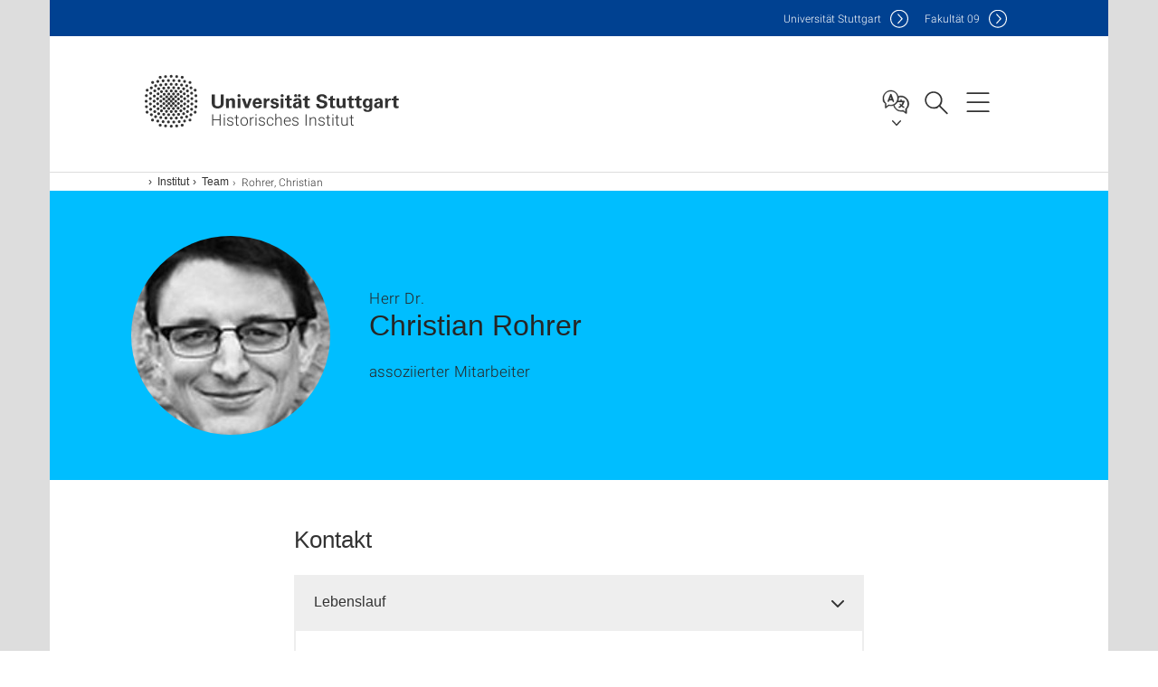

--- FILE ---
content_type: text/html;charset=UTF-8
request_url: https://www.hi.uni-stuttgart.de/institut/team/Rohrer/
body_size: 57020
content:
<!DOCTYPE html>
<!--[if lt IE 7]>      <html lang="de" class="no-js lt-ie9 lt-ie8 lt-ie7"> <![endif]-->
<!--[if IE 7]>         <html lang="de" class="no-js lt-ie9 lt-ie8"> <![endif]-->
<!--[if IE 8]>         <html lang="de" class="no-js lt-ie9"> <![endif]-->
<!--[if gt IE 8]><!-->


<!--
===================== version="0.1.29" =====================
-->

<html lang="de" class="no-js"> <!--<![endif]-->

<head>

<!-- start metadata (_metadata.hbs) -->
	<meta charset="UTF-8">
	<meta http-equiv="X-UA-Compatible" content="IE=edge"/>
	<meta name="creator" content="TIK" />
	<meta name="Publisher" content="Universität Stuttgart - TIK" />
	<meta name="Copyright" content="Universität Stuttgart" />
	<meta name="Content-language" content="de" />
	<meta name="Page-type" content="Bildungseinrichtung" />
	<meta name="viewport" content="width=device-width, initial-scale=1.0, shrink-to-fit=no"/>
	<meta name="robots" content="index, follow" />
	<meta name="system" content="20.0.18" />
	<meta name="template" content="3.0" />
	<meta name="Description" content="Mitarbeitenden-Profil : Dr. Christian Rohrer, assoziierter Mitarbeiter, Universität Stuttgart"/>	
	<meta name="og:title" content="Herr Dr. Christian Rohrer | Historisches Institut | Universität Stuttgart" />
	<meta name="og:description" content="Mitarbeitenden-Profil : Dr. Christian Rohrer, assoziierter Mitarbeiter, Universität Stuttgart "/>
	<meta name="og:image" content="https://www.hi.uni-stuttgart.de/ng/bilder/mitarbeiter/mitarbeiter_bilder/rohrer.jpg" />
	<title>Herr Dr. Christian Rohrer | Historisches Institut | Universität Stuttgart</title><!-- Ende metadata -->


<!-- Styles-Einbindung (_styles.hbs) -->
	<link rel="apple-touch-icon" sizes="180x180" href="/system/modules/de.stuttgart.uni.v3.basics/resources/favicons/apple-touch-icon.png">
            <link rel="icon" type="image/png" sizes="32x32" href="/system/modules/de.stuttgart.uni.v3.basics/resources/favicons/favicon-32x32.png">
            <link rel="icon" type="image/png" sizes="16x16" href="/system/modules/de.stuttgart.uni.v3.basics/resources/favicons/favicon-16x16.png">
            <link rel="manifest" href="/system/modules/de.stuttgart.uni.v3.basics/resources/favicons/site.webmanifest">
            <link rel="mask-icon" href="/system/modules/de.stuttgart.uni.v3.basics/resources/favicons/safari-pinned-tab.svg" color="#ffffff">
            <meta name="msapplication-TileColor" content="#ffffff">
            <meta name="theme-color" content="#ffffff">
		
<link rel="stylesheet" href="/system/modules/de.stuttgart.uni.v3.basics/resources/css/styles.css" type="text/css" >
<link rel="stylesheet" href="/system/modules/de.stuttgart.uni.v3.basics/resources/css/tik.css" type="text/css" >
<link rel="stylesheet" href="/system/modules/de.stuttgart.uni.v3.basics/resources/css/jquery-ui/jquery-ui-1.11.4.min.css" type="text/css" >
<link rel="stylesheet" href="/system/modules/de.stuttgart.uni.v3.basics/resources/css/fancybox/jquery.fancybox357.min.css" type="text/css" >
<link rel="stylesheet" href="/system/modules/de.stuttgart.uni.v3.basics/resources/css/footer/footer.css" type="text/css" >
<link rel="stylesheet" href="/system/modules/de.stuttgart.uni.v3.basics/resources/css/audio/player.css" type="text/css" >
<link rel="stylesheet" href="/system/modules/de.stuttgart.uni.v3.basics/resources/css/employee-list/employee-list.css" type="text/css" >
<link rel="stylesheet" href="/system/modules/de.academicpuma.opencms.viewustutt/resources/css/style.css" type="text/css" ><!-- Ende Styles-Einbindung -->

	<!-- Scripts
	================================================== --> 
	
	
<script src="/system/modules/de.stuttgart.uni.v3.basics/resources/js/bootstrap.js"></script>
<script src="/system/modules/de.stuttgart.uni.v3.basics/resources/js/aperto-bootstrap-ie-workaround.js"></script>
<script src="/system/modules/de.stuttgart.uni.v3.basics/resources/js/tik.js"></script>
<script src="/system/modules/de.stuttgart.uni.v3.basics/resources/js/jquery-ui/jquery-ui-1.11.4.min.js"></script>
<script src="/system/modules/de.stuttgart.uni.filters/resources/js/filters.js"></script>
<script src="/system/modules/de.stuttgart.uni.v3.basics/resources/js/fancybox/jquery.fancybox357.min.js"></script>
<script src="/system/modules/de.stuttgart.uni.v3.basics/resources/js/tippy-popper/popper.min.js"></script>
<script src="/system/modules/de.stuttgart.uni.v3.basics/resources/js/tippy-popper/tippy.min.js"></script>
<script src="/system/modules/de.stuttgart.uni.v3.zsb/resources/videointerview/js/dash.all.min.js"></script>
<script src="/system/modules/de.academicpuma.opencms.viewustutt/resources/js/puma_main.js"></script><style>
		.page-wrap > #page-complete > .container-fluid > .row > div > .row > .col-xs-12,
		.page-wrap > #page-complete > .container-fluid > .row > div > .row > .col-sm-12,
		.page-wrap > #page-complete > .container-fluid > .row > div > .row > .col-md-12,
		.page-wrap > #page-complete > .container-fluid > .row > div > .row > .col-lg-12,
		.page-wrap > #page-complete > .container > .row > div > .row > .col-xs-12,
		.page-wrap > #page-complete > .container > .row > div > .row > .col-sm-12,
		.page-wrap > #page-complete > .container > .row > div > .row > .col-md-12,
		.page-wrap > #page-complete > .container > .row > div > .row > .col-lg-12 {
			padding: 0;
		}
	</style>
</head>

<body class=" is-detailpage  is-not-editmode  lang-de ">

<!--googleoff: snippet-->
	
	<!-- start skiplinks (_skiplinks.hbs)-->
	<div class="skip">
		<ul>
			<li><a href="#main">zum Inhalt springen</a></li>
			<li><a href="#footer">zum Footer springen</a></li>
		</ul>
	</div>
	<!-- end skiplinks -->

	<!--googleon: snippet-->
	<div  id="header" ><div class="header" data-id="id-07e2d9e4">
      <span data-anchor id="id-07e2d9e4"></span>
              <!-- start header (_header.hbs) -->
              <header class="b-page-header is-subidentity" data-headercontroller="">
                <div class="container">
                  <div class="container-inner">
                    <div class="row">
                      <a class="b-logo" href="https://www.hi.uni-stuttgart.de/">
                        <!--[if gt IE 8]><!-->
                          <img class="logo-rectangle" src="/system/modules/de.stuttgart.uni.v3.basics/resources/img/svg/logo-de.svg" alt="Logo: Universität Stuttgart - zur Startseite" />
                        <img class="logo-rectangle-inverted" src="/system/modules/de.stuttgart.uni.v3.basics/resources/img/svg/logo-inverted-de.svg" alt="Logo: Universität Stuttgart - zur Startseite" />
                        <!--<![endif]-->
                        <!--[if lt IE 9]>
                        <img class="logo-rectangle" src="/system/modules/de.stuttgart.uni.v3.basics/resources/img/png/logo-de.png" alt="Logo: Universität Stuttgart - zur Startseite" />
                        <img class="logo-rectangle-inverted" src="/system/modules/de.stuttgart.uni.v3.basics/resources/img/svg/logo-inverted-de.png" alt="Logo: Universität Stuttgart - zur Startseite" />
                        <![endif]-->

                        <span  class="subidentity ">Historisches Institut</span>
                        </a>
                      <div class="header-box">

                        <div class="mainidentity">
                              <div class="container-inner">
                                <a href="https://www.uni-stuttgart.de/">Uni<span class="hideonmobile">versität Stuttgart </span></a>
                                <a href="https://www.f09.uni-stuttgart.de/">F<span class="hideonmobile">akultät </span>09</a></div>
                            </div>
                            <div class="language">
                          <div class="language-box">
                            <span id="language-menu-title" data-tippy-content="Sprache dieser Seite" data-tippy-placement="left">Sprache dieser Seite</span>

                            <ul id="language-menu-options" aria-labelledby="language-menu-title" role="menu">
                                <li class="current-language"><strong><abbr data-tippy-content="Aktuelle Sprache: Deutsch" data-tippy-placement="left">de</abbr></strong></li></ul>
                            </div>
                        </div>
                        <div id="search" class="search">
                          <button aria-controls="search-box" aria-expanded="false" data-href="#search-box" data-tippy-content="Suche" data-tippy-placement="left"><span>Suche</span>
                          </button>
                        </div>
                        <div class="nav-button">
								<button class="lines-button" aria-controls="main-nav" aria-expanded="false" data-href="#b-page-nav" data-tippy-content="Hauptnavigationspunkte" data-tippy-placement="left">
									<span class="lines">Hauptnavigationspunkte</span>
								</button>
							</div>
						<div class="login-main-desktop"></div>
                      </div>
                    </div>
                  </div>
                </div>
                <!-- Start Suche (_search.hbs) -->
                <div class="search-box js-visible" id="search-box" aria-hidden="true">
                  <h2>Suche</h2>
                  <div class="container" role="tabpanel">
                    <div class="search-box-inner">
                      <form action="https://www.hi.uni-stuttgart.de/suche/">
                        <fieldset>
                          <div class="form-label col-sm-12">
                            <label for="global-search">Suche</label>
                            <input type="search" name="q" placeholder="Suche nach Themen, Personen ..." id="global-search" class="autosuggest" />
                          </div>
                          <div class="button">
                            <input aria-label="Starte Suche" type="submit" value="suchen">
                          </div>
                        </fieldset>
                        <input type="hidden" name="lq" value="" />
                        <input type="hidden" name="reloaded" value=""/>                       
                        <input type="hidden" name="restriction" value="false"/>
                        </form>
                    </div>
                  </div>
                </div>
                <!-- Ende Suche -->
                <div class="login-main-mobile js-visible" aria-hidden="false"></div>
                <!-- Ende Login -->
              </header>
              <!-- Ende header -->

              <div class="b-page-nav is-subidentity" id="main-nav" aria-hidden="true">
                <div class="container">
                  <div class="container-inner">
                    <div class="fixed-wrapper">
                      <a class="backto" href="#">zurück</a>
                      <div class="location" aria-hidden="true">
                        <ul>
                          <li class="on"><span></span></li>
                            <li><span></span></li>
                          <li><span></span></li>
                          <li><span></span></li>
                          <li><span></span></li>
                        </ul>
                      </div>
                    </div>

                    <div class="scroll-wrapper">
                      <nav class="main-navigation" aria-label="Haupt-Navigation">
                        <div class="menu-group-box" >
                          <div class="menu-box" data-level="show-level-0">
                            <div class="viewbox" style="position:relative;">
                              <div class="wrapper" style="width: 100%; height: 100%;">
                                <ul class="menu level-0 " id="level-0-0">
	<li class="has-menu"><a href="#level-1-0">Institut</a></li>
	<li><a href="https://www.hi.uni-stuttgart.de/forschung/">Forschung</a></li>
	<li class="has-menu"><a href="#level-1-2">Studium und Lehre</a></li>
	<li class="has-menu"><a href="#level-1-3">Institutsbibliothek</a></li>
	<li class="has-menu"><a href="#level-1-4">Alte Geschichte</a></li>
	<li class="has-menu"><a href="#level-1-5">Mittlere Geschichte</a></li>
	<li class="has-menu"><a href="#level-1-6">Geschichte der Frühen Neuzeit</a></li>
	<li class="has-menu"><a href="#level-1-7">Neuere Geschichte</a></li>
	<li class="has-menu"><a href="#level-1-8">Landesgeschichte</a></li>
	<li class="has-menu"><a href="#level-1-9">Unternehmensgeschichte</a></li>
	<li class="has-menu"><a href="#level-1-10">Geschichte der Naturwissenschaften und Technik</a></li>
	<li class="has-menu"><a href="#level-1-11">Wirkungsgeschichte der Technik</a></li>
</ul>
	<ul class="menu level-1 " id="level-1-4" data-parent="#level-0-0" >
		<li class="overview"><a href="https://www.hi.uni-stuttgart.de/ag/">Alte Geschichte</a></li>
		<li class="has-menu"><a href="#level-2-16">Forschung</a></li>
		<li class="has-menu"><a href="#level-2-17">Lehre und Studium</a></li>
		<li><a href="https://www.hi.uni-stuttgart.de/ag/aktuelles/">Aktuelles</a></li>
		<li><a href="https://www.hi.uni-stuttgart.de/ag/kontakt/">Kontakt</a></li>
		<li class="has-menu"><a href="#level-2-20">Team</a></li>
	</ul>
		<ul class="menu level-2 " id="level-2-16" data-parent="#level-1-4" >
			<li class="overview"><a href="https://www.hi.uni-stuttgart.de/ag/forschung/">Forschung</a></li>
			<li><a href="https://www.hi.uni-stuttgart.de/ag/forschung/neuerscheinungen/">Neuerscheinungen</a></li>
			<li class="has-menu"><a href="#level-3-5">Reden ohne Mikrophon</a></li>
			<li><a href="https://www.hi.uni-stuttgart.de/ag/forschung/numid/">NUMiD: Geschichte prägen / Werte bewahren</a></li>
			<li><a href="https://www.hi.uni-stuttgart.de/ag/forschung/geschichte/">Geschichte</a></li>
		</ul>
			<ul class="menu level-3 " id="level-3-5" data-parent="#level-2-16" >
				<li class="overview"><a href="https://www.hi.uni-stuttgart.de/ag/forschung/rom/">Reden ohne Mikrophon</a></li>
				<li><a href="https://www.hi.uni-stuttgart.de/ag/forschung/rom/geschichte/">Geschichte</a></li>
				<li><a href="https://www.hi.uni-stuttgart.de/ag/forschung/rom/beteiligte-institute/">Beteiligte Institute</a></li>
				<li><a href="https://www.hi.uni-stuttgart.de/ag/forschung/rom/veranstaltungen/">Veranstaltungen</a></li>
				<li><a href="https://www.hi.uni-stuttgart.de/ag/forschung/rom/data/">data</a></li>
			</ul>
		<ul class="menu level-2 " id="level-2-17" data-parent="#level-1-4" >
			<li class="overview"><a href="https://www.hi.uni-stuttgart.de/ag/lehre/">Lehre und Studium</a></li>
			<li><a href="https://www.hi.uni-stuttgart.de/ag/lehre/exkursionen/">Exkursionen</a></li>
		</ul>
		<ul class="menu level-2 " id="level-2-20" data-parent="#level-1-4" >
			<li class="overview"><a href="https://www.hi.uni-stuttgart.de/ag/team/">Team</a></li>
			<li><a href="https://www.hi.uni-stuttgart.de/ag/team/sprachdozierenden/">Sprachdozierenden</a></li>
		</ul>
	<ul class="menu level-1 " id="level-1-6" data-parent="#level-0-0" >
		<li class="overview"><a href="https://www.hi.uni-stuttgart.de/fnz/">Geschichte der Frühen Neuzeit</a></li>
		<li><a href="https://www.hi.uni-stuttgart.de/fnz/team/">Team</a></li>
		<li class="has-menu"><a href="#level-2-28">Forschung</a></li>
		<li class="has-menu"><a href="#level-2-29">Lehre und Studium</a></li>
		<li><a href="https://www.hi.uni-stuttgart.de/fnz/aktuelles/">Aktuelles</a></li>
	</ul>
		<ul class="menu level-2 " id="level-2-28" data-parent="#level-1-6" >
			<li class="overview"><a href="https://www.hi.uni-stuttgart.de/fnz/forschung/">Forschung</a></li>
			<li><a href="https://www.hi.uni-stuttgart.de/fnz/forschung/nfsg/">Neue Forschungen zur Schlesischen Geschichte</a></li>
			<li><a href="https://www.hi.uni-stuttgart.de/fnz/forschung/jablonski/">Jablonski-Forschungsstelle</a></li>
			<li><a href="https://www.hi.uni-stuttgart.de/fnz/forschung/psg/">Projektbereich Schlesiche Geschichte</a></li>
			<li><a href="https://www.hi.uni-stuttgart.de/fnz/forschung/acta-unitatis-fratrum/">Acta Unitatis Fratrum</a></li>
			<li><a href="https://www.hi.uni-stuttgart.de/fnz/forschung/Schloss_Pless/">Schloss Pless</a></li>
			<li><a href="https://www.hi.uni-stuttgart.de/fnz/forschung/Militaer-und-Bildung/">Militär und Bildung (18. Jahrhundert)</a></li>
			<li class="has-menu"><a href="#level-3-31">Abgeschlossene Projekte</a></li>
			<li><a href="https://www.hi.uni-stuttgart.de/fnz/forschung/abgeschlossene-tagungen/">Abgeschlossene Tagungen</a></li>
			<li><a href="https://www.hi.uni-stuttgart.de/fnz/forschung/ausstellungen/">Ausstellungen</a></li>
			<li class="has-menu"><a href="#level-3-34">Habilitanden / Doktoranden</a></li>
			<li><a href="https://www.hi.uni-stuttgart.de/fnz/forschung/publikationen/">Publikationen</a></li>
		</ul>
			<ul class="menu level-3 " id="level-3-31" data-parent="#level-2-28" >
				<li class="overview"><a href="https://www.hi.uni-stuttgart.de/fnz/forschung/abgeschlossene-projekte/">Abgeschlossene Projekte</a></li>
				<li><a href="https://www.hi.uni-stuttgart.de/fnz/forschung/abgeschlossene-projekte/stillfried-tagebuecher/">Stillfried-Tagebücher</a></li>
			</ul>
			<ul class="menu level-3 " id="level-3-34" data-parent="#level-2-28" >
				<li class="overview"><a href="https://www.hi.uni-stuttgart.de/fnz/forschung/qualifikation/">Habilitanden / Doktoranden</a></li>
				<li><a href="https://www.hi.uni-stuttgart.de/fnz/forschung/qualifikation/habilitationen-aktuell/">Habilitationen aktuell</a></li>
				<li class="has-menu"><a href="#level-4-9">Dissertationen aktuell</a></li>
			</ul>
				<ul class="menu level-4 " id="level-4-9" data-parent="#level-3-34" >
					<li class="overview"><a href="https://www.hi.uni-stuttgart.de/fnz/forschung/qualifikation/dissertationen_aktuell/">Dissertationen aktuell</a></li>
					<li><a href="https://www.hi.uni-stuttgart.de/fnz/forschung/qualifikation/dissertationen_aktuell/litinskaite/">Mingaile Litinskaite M.A.</a></li>
					<li><a href="https://www.hi.uni-stuttgart.de/fnz/forschung/qualifikation/dissertationen_aktuell/pacholet/">Lucas Pacholet M.A.</a></li>
					<li><a href="https://www.hi.uni-stuttgart.de/fnz/forschung/qualifikation/dissertationen_aktuell/friedrich/">Jens Friedrich M.A.</a></li>
				</ul>
		<ul class="menu level-2 " id="level-2-29" data-parent="#level-1-6" >
			<li class="overview"><a href="https://www.hi.uni-stuttgart.de/fnz/lehre/">Lehre und Studium</a></li>
			<li><a href="https://www.hi.uni-stuttgart.de/fnz/lehre/lehrveranstaltungen/">Lehrveranstaltungen</a></li>
			<li><a href="https://www.hi.uni-stuttgart.de/fnz/lehre/sprechstunden/">Sprechstunden</a></li>
			<li><a href="https://www.hi.uni-stuttgart.de/fnz/lehre/pruefungsausschuss/">Prüfungsausschuss</a></li>
		</ul>
	<ul class="menu level-1 " id="level-1-10" data-parent="#level-0-0" >
		<li class="overview"><a href="https://www.hi.uni-stuttgart.de/gnt/">Geschichte der Naturwissenschaften und Technik</a></li>
		<li><a href="https://www.hi.uni-stuttgart.de/gnt/team/">Team</a></li>
		<li><a href="https://www.hi.uni-stuttgart.de/gnt/aktuelles/">Aktuelles</a></li>
		<li class="has-menu"><a href="#level-2-47">Studium und Lehre</a></li>
		<li><a href="https://www.hi.uni-stuttgart.de/gnt/studieninteressierte/">Studieninteressierte</a></li>
		<li><a href="https://www.hi.uni-stuttgart.de/gnt/forschung/">Forschung</a></li>
		<li><a href="https://www.hi.uni-stuttgart.de/gnt/abschlussarbeiten/">Abschlussarbeiten</a></li>
		<li><a href="https://www.hi.uni-stuttgart.de/gnt/publikationen/">Publikationen</a></li>
		<li><a href="https://www.hi.uni-stuttgart.de/gnt/dialogo/">Dialogo</a></li>
		<li><a href="https://www.hi.uni-stuttgart.de/gnt/tagungen/">Tagungen</a></li>
		<li><a href="https://www.hi.uni-stuttgart.de/gnt/ausstellungen/">Ausstellungen</a></li>
		<li><a href="https://www.hi.uni-stuttgart.de/gnt/datenbanken/">Datenbanken</a></li>
		<li><a href="https://www.hi.uni-stuttgart.de/gnt/mach/">Mach Online-Edition</a></li>
		<li><a href="https://www.hi.uni-stuttgart.de/gnt/kooperationen/">Kooperationen</a></li>
		<li><a href="https://www.hi.uni-stuttgart.de/gnt/geschichte-der-abteilung/">Geschichte der Abteilung</a></li>
		<li><a href="https://www.hi.uni-stuttgart.de/gnt/bibliothek/">Bibliothek</a></li>
		<li><a href="https://www.hi.uni-stuttgart.de/gnt/links/">Links</a></li>
	</ul>
		<ul class="menu level-2 " id="level-2-47" data-parent="#level-1-10" >
			<li class="overview"><a href="https://www.hi.uni-stuttgart.de/gnt/lehre/">Studium und Lehre</a></li>
			<li><a href="https://www.hi.uni-stuttgart.de/gnt/lehre/lehrveranstaltungen/">Lehrveranstaltungen</a></li>
			<li><a href="https://www.hi.uni-stuttgart.de/gnt/lehre/studienfuehrer/">Studienführer GNT B.A.</a></li>
			<li><a href="https://www.hi.uni-stuttgart.de/gnt/lehre/tipps-zum-studienbeginn/">Tipps zum Studienbeginn</a></li>
			<li><a href="https://www.hi.uni-stuttgart.de/gnt/lehre/promotion/">Promotion</a></li>
			<li><a href="https://www.hi.uni-stuttgart.de/gnt/lehre/bewerbung/">Bewerbung</a></li>
		</ul>
	<ul class="menu level-1 " id="level-1-3" data-parent="#level-0-0" >
		<li class="overview"><a href="https://www.hi.uni-stuttgart.de/ib/">Institutsbibliothek</a></li>
		<li><a href="https://www.hi.uni-stuttgart.de/ib/team/">Team</a></li>
		<li><a href="https://www.hi.uni-stuttgart.de/ib/anschaffungswunsch/">Anschaffungswunsch</a></li>
		<li><a href="https://www.hi.uni-stuttgart.de/ib/profil/">Profil</a></li>
	</ul>
	<ul class="menu level-1 active-list" id="level-1-0" data-parent="#level-0-0"  style="display: block;" aria-expanded="true">
		<li class="overview"><a href="https://www.hi.uni-stuttgart.de/institut/">Institut</a></li>
		<li><a href="https://www.hi.uni-stuttgart.de/institut/institutsleitung/">Institutsleitung</a></li>
		<li><a href="https://www.hi.uni-stuttgart.de/institut/team/" class="active">Team</a></li>
		<li><a href="https://www.hi.uni-stuttgart.de/institut/emeriti/">Emeriti</a></li>
		<li><a href="https://www.hi.uni-stuttgart.de/institut/edv/">Historische Fachinformatik / EDV</a></li>
		<li class="has-menu"><a href="#level-2-4">Aktuelles</a></li>
		<li><a href="https://www.hi.uni-stuttgart.de/institut/anfahrt/">Kontakt</a></li>
	</ul>
		<ul class="menu level-2 " id="level-2-4" data-parent="#level-1-0" >
			<li class="overview"><a href="https://www.hi.uni-stuttgart.de/institut/aktuelles/">Aktuelles</a></li>
			<li><a href="https://www.hi.uni-stuttgart.de/institut/aktuelles/kolloquium/">Kolloquium</a></li>
		</ul>
	<ul class="menu level-1 " id="level-1-2" data-parent="#level-0-0" >
		<li class="overview"><a href="https://www.hi.uni-stuttgart.de/lehre/">Studium und Lehre</a></li>
		<li class="has-menu"><a href="#level-2-6">Studieninformationen und -beratung</a></li>
		<li><a href="https://www.hi.uni-stuttgart.de/lehre/pruefungen/">Prüfungen</a></li>
		<li><a href="https://www.hi.uni-stuttgart.de/lehre/vorlesungsverzeichnis/">Vorlesungsverzeichnis</a></li>
		<li><a href="https://www.hi.uni-stuttgart.de/lehre/service/">Service</a></li>
		<li><a href="https://www.hi.uni-stuttgart.de/lehre/fachdidaktik/">Fachdidaktik Geschichte</a></li>
		<li class="has-menu"><a href="#level-2-11">Erasmus+</a></li>
		<li><a href="https://www.hi.uni-stuttgart.de/lehre/studienanfang/">Studienanfang</a></li>
	</ul>
		<ul class="menu level-2 " id="level-2-11" data-parent="#level-1-2" >
			<li class="overview"><a href="https://www.hi.uni-stuttgart.de/lehre/erasmus/">Erasmus+</a></li>
			<li><a href="https://www.hi.uni-stuttgart.de/lehre/erasmus/bewerbung/">Bewerbung</a></li>
			<li><a href="https://www.hi.uni-stuttgart.de/lehre/erasmus/partneruniversitaeten/">Partneruniversitäten</a></li>
		</ul>
		<ul class="menu level-2 " id="level-2-6" data-parent="#level-1-2" >
			<li class="overview"><a href="https://www.hi.uni-stuttgart.de/lehre/studienberatung/">Studieninformationen und -beratung</a></li>
			<li><a href="https://www.hi.uni-stuttgart.de/lehre/studienberatung/geisteswissenschaftliches-propaedeutikum/">Geisteswissenschaftliches Propädeutikum</a></li>
		</ul>
	<ul class="menu level-1 " id="level-1-8" data-parent="#level-0-0" >
		<li class="overview"><a href="https://www.hi.uni-stuttgart.de/lg/">Landesgeschichte</a></li>
		<li class="has-menu"><a href="#level-2-35">Team</a></li>
		<li class="has-menu"><a href="#level-2-36">Forschung</a></li>
		<li class="has-menu"><a href="#level-2-37">Studium und Lehre</a></li>
		<li><a href="https://www.hi.uni-stuttgart.de/lg/gasthoerer-innen/">Gasthörer/innen</a></li>
		<li><a href="https://www.hi.uni-stuttgart.de/lg/aktuelles/">Aktuelles</a></li>
		<li><a href="https://www.hi.uni-stuttgart.de/lg/kontakt/">Kontakt</a></li>
	</ul>
		<ul class="menu level-2 " id="level-2-36" data-parent="#level-1-8" >
			<li class="overview"><a href="https://www.hi.uni-stuttgart.de/lg/forschung/">Forschung</a></li>
			<li><a href="https://www.hi.uni-stuttgart.de/lg/forschung/qualifikation/">Abschlussarbeiten, Habilitation & Promotion</a></li>
			<li><a href="https://www.hi.uni-stuttgart.de/lg/forschung/Der-Dreissigjaehrige-Krieg-im-deutschen-Suedwesten/">Der Dreißigjährige Krieg im deutschen Südwesten</a></li>
			<li><a href="https://www.hi.uni-stuttgart.de/lg/forschung/Frauenwahlrecht/">Frauenwahlrecht</a></li>
			<li><a href="https://www.hi.uni-stuttgart.de/lg/forschung/Von-der-Monarchie-zur-Republik-1918-1923/">Von der Monarchie zur Republik (1918-1923)</a></li>
			<li><a href="https://www.hi.uni-stuttgart.de/lg/forschung/Biographisches-Lexikon-des-Hauses-Wuerttemberg/">Biographisches-Lexikon-des-Hauses-Wuerttemberg</a></li>
			<li><a href="https://www.hi.uni-stuttgart.de/lg/forschung/1816-Das-Jahr-ohne-Sommer/">1816 - Das Jahr ohne Sommer</a></li>
			<li><a href="https://www.hi.uni-stuttgart.de/lg/forschung/Wohlfahrtswerk/">Wohlfahrtswerk</a></li>
			<li><a href="https://www.hi.uni-stuttgart.de/lg/forschung/leobw/">Leo BW</a></li>
			<li><a href="https://www.hi.uni-stuttgart.de/lg/forschung/Oberschwaben-im-Kartenbild/">Oberschwaben im Kartenbild</a></li>
			<li><a href="https://www.hi.uni-stuttgart.de/lg/forschung/wuep/">Württemberg in Palästina</a></li>
			<li><a href="https://www.hi.uni-stuttgart.de/lg/forschung/wissen/">Wissen und Herrschaftspraxis</a></li>
		</ul>
		<ul class="menu level-2 " id="level-2-37" data-parent="#level-1-8" >
			<li class="overview"><a href="https://www.hi.uni-stuttgart.de/lg/lehre/">Studium und Lehre</a></li>
			<li><a href="https://www.hi.uni-stuttgart.de/lg/lehre/bafoeg/">Leistungsbescheinigung nach § 48 BAföG</a></li>
			<li><a href="https://www.hi.uni-stuttgart.de/lg/lehre/lehrveranstaltungen/">Landesgeschichtliche Lehrveranstaltungen</a></li>
		</ul>
		<ul class="menu level-2 " id="level-2-35" data-parent="#level-1-8" >
			<li class="overview"><a href="https://www.hi.uni-stuttgart.de/lg/team/">Team</a></li>
			<li><a href="https://www.hi.uni-stuttgart.de/lg/team/ehemalige/">Ehemalige</a></li>
		</ul>
	<ul class="menu level-1 " id="level-1-5" data-parent="#level-0-0" >
		<li class="overview"><a href="https://www.hi.uni-stuttgart.de/mg/">Mittlere Geschichte</a></li>
		<li class="has-menu"><a href="#level-2-21">Team</a></li>
		<li class="has-menu"><a href="#level-2-22">Forschung</a></li>
		<li class="has-menu"><a href="#level-2-23">Lehre und Studium</a></li>
		<li class="has-menu"><a href="#level-2-24">Aktivitäten</a></li>
		<li><a href="https://www.hi.uni-stuttgart.de/mg/aktuelles/">Aktuelles</a></li>
		<li><a href="https://www.hi.uni-stuttgart.de/mg/kontakt/">Kontakt</a></li>
	</ul>
		<ul class="menu level-2 " id="level-2-24" data-parent="#level-1-5" >
			<li class="overview"><a href="https://www.hi.uni-stuttgart.de/mg/aktivitaeten/">Aktivitäten</a></li>
			<li><a href="https://www.hi.uni-stuttgart.de/mg/aktivitaeten/veranstaltungen/">Veranstaltungen</a></li>
			<li><a href="https://www.hi.uni-stuttgart.de/mg/aktivitaeten/stuttgarter_mittelalterwerkstatt/">Stuttgarter Mittelalterwerkstatt</a></li>
			<li><a href="https://www.hi.uni-stuttgart.de/mg/aktivitaeten/exkursionen/">Exkursionen</a></li>
			<li><a href="https://www.hi.uni-stuttgart.de/mg/aktivitaeten/neuerscheinungen/">Neuerscheinungen</a></li>
			<li><a href="https://www.hi.uni-stuttgart.de/mg/aktivitaeten/varia/">Varia</a></li>
			<li><a href="https://www.hi.uni-stuttgart.de/mg/aktivitaeten/pressespiegel/">Pressespiegel</a></li>
			<li><a href="https://www.hi.uni-stuttgart.de/mg/aktivitaeten/Videotour/">Aktivitäten</a></li>
		</ul>
		<ul class="menu level-2 " id="level-2-22" data-parent="#level-1-5" >
			<li class="overview"><a href="https://www.hi.uni-stuttgart.de/mg/forschung/">Forschung</a></li>
			<li><a href="https://www.hi.uni-stuttgart.de/mg/forschung/aktuelle-projekte/">Aktuelle Projekte</a></li>
			<li><a href="https://www.hi.uni-stuttgart.de/mg/forschung/kooperationspartner/">Kooperationen</a></li>
			<li class="has-menu"><a href="#level-3-14">Typarsammlung</a></li>
			<li><a href="https://www.hi.uni-stuttgart.de/mg/forschung/qualifikationsarbeiten/">Qualifikationsarbeiten</a></li>
		</ul>
			<ul class="menu level-3 " id="level-3-14" data-parent="#level-2-22" >
				<li class="overview"><a href="https://www.hi.uni-stuttgart.de/mg/forschung/typarsammlung/">Typarsammlung</a></li>
				<li><a href="https://www.hi.uni-stuttgart.de/mg/forschung/typarsammlung/beispiel-1-typar-07/">Beispiel 1: Typar 7</a></li>
				<li><a href="https://www.hi.uni-stuttgart.de/mg/forschung/typarsammlung/beispiel-2-typar-28/">Beispiel 2: Typar 28</a></li>
				<li><a href="https://www.hi.uni-stuttgart.de/mg/forschung/typarsammlung/beispiel-3-typar-45/">Beispiel 3: Typar 45</a></li>
			</ul>
		<ul class="menu level-2 " id="level-2-23" data-parent="#level-1-5" >
			<li class="overview"><a href="https://www.hi.uni-stuttgart.de/mg/lehre/">Lehre und Studium</a></li>
			<li><a href="https://www.hi.uni-stuttgart.de/mg/lehre/wichtige_links/">Wichtige Links</a></li>
			<li><a href="https://www.hi.uni-stuttgart.de/mg/lehre/Formulare/">Formulare</a></li>
		</ul>
		<ul class="menu level-2 " id="level-2-21" data-parent="#level-1-5" >
			<li class="overview"><a href="https://www.hi.uni-stuttgart.de/mg/team/">Team</a></li>
			<li><a href="https://www.hi.uni-stuttgart.de/mg/team/Tutoren-und-Hilfskraefte/">Studentische Mitarbeitende</a></li>
			<li><a href="https://www.hi.uni-stuttgart.de/mg/team/ehemalige/">Ehemalige</a></li>
		</ul>
	<ul class="menu level-1 " id="level-1-7" data-parent="#level-0-0" >
		<li class="overview"><a href="https://www.hi.uni-stuttgart.de/ng/">Neuere Geschichte</a></li>
		<li class="has-menu"><a href="#level-2-31">Forschung</a></li>
		<li><a href="https://www.hi.uni-stuttgart.de/ng/neuerscheinungen/">Neuerscheinungen</a></li>
		<li><a href="https://www.hi.uni-stuttgart.de/ng/team/">Team</a></li>
		<li><a href="https://www.hi.uni-stuttgart.de/ng/aktuelles/">Aktuelles</a></li>
	</ul>
		<ul class="menu level-2 " id="level-2-31" data-parent="#level-1-7" >
			<li class="overview"><a href="https://www.hi.uni-stuttgart.de/ng/forschung/">Forschung</a></li>
			<li class="has-menu"><a href="#level-3-39">Forschungsschwerpunkte</a></li>
			<li><a href="https://www.hi.uni-stuttgart.de/ng/forschung/kooperationen/">Forschungskooperationen</a></li>
			<li><a href="https://www.hi.uni-stuttgart.de/ng/forschung/archiv/">Abgeschlossene Forschungsprojekte</a></li>
			<li class="has-menu"><a href="#level-3-42">Forschungsstelle Ludwigsburg</a></li>
		</ul>
			<ul class="menu level-3 " id="level-3-42" data-parent="#level-2-31" >
				<li class="overview"><a href="https://www.hi.uni-stuttgart.de/ng/forschung/ludwigsburg/">Forschungsstelle Ludwigsburg</a></li>
				<li><a href="https://www.hi.uni-stuttgart.de/ng/forschung/ludwigsburg/publikationen/">Publikationen</a></li>
				<li><a href="https://www.hi.uni-stuttgart.de/ng/forschung/ludwigsburg/mitarbeitende/">Mitarbeitende</a></li>
			</ul>
			<ul class="menu level-3 " id="level-3-39" data-parent="#level-2-31" >
				<li class="overview"><a href="https://www.hi.uni-stuttgart.de/ng/forschung/schwerpunkte/">Forschungsschwerpunkte</a></li>
				<li><a href="https://www.hi.uni-stuttgart.de/ng/forschung/schwerpunkte/hindenburg.html">Hindenburg</a></li>
				<li><a href="https://www.hi.uni-stuttgart.de/ng/forschung/schwerpunkte/weimarer_republik.html">Weimarer Republik</a></li>
				<li><a href="https://www.hi.uni-stuttgart.de/ng/forschung/schwerpunkte/holocaust.html">Holocaust</a></li>
				<li><a href="https://www.hi.uni-stuttgart.de/ng/forschung/schwerpunkte/fussballgeschichte.html">Kulturgeschichte der Fußball-Bundesliga</a></li>
				<li><a href="https://www.hi.uni-stuttgart.de/ng/forschung/schwerpunkte/LiteraturundGeschichte/">Literatur und Geschichte / Ästhetik und Politik</a></li>
				<li><a href="https://www.hi.uni-stuttgart.de/ng/forschung/schwerpunkte/strukturgeschichte.html">Strukturgeschichte des "Europäischen Mächtekonzerts" 1814-1914</a></li>
				<li><a href="https://www.hi.uni-stuttgart.de/ng/forschung/schwerpunkte/konservatismus.html">Westeuropäischer Konservatismus im 19.Jahrhundert</a></li>
				<li><a href="https://www.hi.uni-stuttgart.de/ng/forschung/schwerpunkte/projekt_landesministerien.html">Geschichte der Landesministerien in Baden und Württemberg in der Zeit des Nationalsozialismus</a></li>
			</ul>
	<ul class="menu level-1 " id="level-1-9" data-parent="#level-0-0" >
		<li class="overview"><a href="https://www.hi.uni-stuttgart.de/ug/">Unternehmensgeschichte</a></li>
		<li><a href="https://www.hi.uni-stuttgart.de/ug/aktuelles/">Aktuelles</a></li>
		<li><a href="https://www.hi.uni-stuttgart.de/ug/team/">Team</a></li>
		<li><a href="https://www.hi.uni-stuttgart.de/ug/forschung/">Forschung</a></li>
		<li><a href="https://www.hi.uni-stuttgart.de/ug/studium-und-lehre/">Studium und Lehre</a></li>
	</ul>
	<ul class="menu level-1 " id="level-1-11" data-parent="#level-0-0" >
		<li class="overview"><a href="https://www.hi.uni-stuttgart.de/wgt/">Wirkungsgeschichte der Technik</a></li>
		<li><a href="https://www.hi.uni-stuttgart.de/wgt/team/">Team</a></li>
		<li><a href="https://www.hi.uni-stuttgart.de/wgt/profil/">Profil</a></li>
		<li><a href="https://www.hi.uni-stuttgart.de/wgt/lehre/">Lehre und Studium</a></li>
		<li class="has-menu"><a href="#level-2-64">Forschung</a></li>
		<li class="has-menu"><a href="#level-2-65">Archiv</a></li>
		<li><a href="https://www.hi.uni-stuttgart.de/wgt/kontakt/">Kontakt</a></li>
	</ul>
		<ul class="menu level-2 " id="level-2-65" data-parent="#level-1-11" >
			<li class="overview"><a href="https://www.hi.uni-stuttgart.de/wgt/archiv/">Archiv</a></li>
			<li><a href="https://www.hi.uni-stuttgart.de/wgt/archiv/DFG-Projekt-Unterhaltungselektronik-/">DFG Projekt Unterhaltungselektronik</a></li>
		</ul>
		<ul class="menu level-2 " id="level-2-64" data-parent="#level-1-11" >
			<li class="overview"><a href="https://www.hi.uni-stuttgart.de/wgt/forschung/">Forschung</a></li>
			<li><a href="https://www.hi.uni-stuttgart.de/wgt/forschung/dfg-projekt-erfolgreich-scheitern/">DFG Projekt Erfolgreich scheitern</a></li>
			<li><a href="https://www.hi.uni-stuttgart.de/wgt/forschung/dfg-projekt-bauen-mit-stahl/">DFG Projekt Bauen mit Stahl</a></li>
			<li><a href="https://www.hi.uni-stuttgart.de/wgt/forschung/studiprojekte/">Studiprojekte</a></li>
		</ul>
<!-- Navigation: 12 µs --></div>

                            </div>
                          </div>
                        </div>
                      </nav>
                      <a href="#closeNavigation" class="close-nav">Navigation schließen</a>
                      </div>

                  </div><!-- container-inner -->
                </div><!--  container -->
              </div></div>
    <script type="module">
      
      import Login from '/system/modules/de.stuttgart.uni.v3.basics/resources/js/login.mjs'
      new Login("de", "", "", "", "", "", "", "", "", true).init()
    </script>
  </div><div id="wrapper" class="is-subidentity">
		<div id="content">
			<main id="main" class="r-main">
				<div class="main__wrapper" data-js-id="container">
                    <noscript>
                        <div class="alert alert-danger">Für die volle Funktionalität dieser Site ist JavaScript notwendig. Hier finden Sie eine <a href="https://enablejavascript.co/" target="_blank">Anleitung zum Aktivieren von JavaScript in Ihrem Browser</a>.</div></noscript>
					<!-- Start Segment -->
					<div class="segment is-border-top">
							<div class="container">
								<div class="container-inner">
									<div class="row">
										<div class="col-md-12">
											<!-- Start Breadcrumb (_breadcrumb.hbs) -->
											<nav class="b-breadscroller--default" data-css="b-breadscroller" data-js-module="breadscroller" aria-label="breadcrumb">
													<!--googleoff: snippet-->
													<h2 class="breadscroller__headline">Position innerhalb des Seitenbaumes</h2>
													<div class="breadscroller__controls" data-js-atom="breadscroller-controls">
														<button class="breadscroller__controls-btn is-back" data-js-atom="breadscroller-controls-back">
															<span>Seitenpfad nach links schieben</span>
														</button>
														<button class="breadscroller__controls-btn is-forward" data-js-atom="breadscroller-controls-forward">
															<span>Seitenpfad nach rechts schieben</span>
														</button>
													</div>
													<!--googleon: snippet-->
													<div class="breadscroller__content" data-js-atom="breadscroller-container">
														<ol class="breadscroller__list" data-js-atom="breadscroller-list">

															<li class="breadscroller__list-item">
																				<a href="https://www.hi.uni-stuttgart.de/" class="breadscroller__list-element">Historisches Institut</a>
																			</li>
																		<li class="breadscroller__list-item">
																				<a href="https://www.hi.uni-stuttgart.de/institut/" class="breadscroller__list-element">Institut</a>
																			</li>
																		<li class="breadscroller__list-item">
																							<a href="https://www.hi.uni-stuttgart.de/institut/team/" class="breadscroller__list-element">Team</a>
																						</li>
																						<li class="breadscroller__list-item">
																							<span class="breadscroller__list-element is-active" data-tippy-content="Rohrer, Christian">Rohrer, Christian</span>
																						</li>
																					</ol>
													</div>
												</nav>	
												<!-- Ende Breadcrumb -->
											<!-- Breadcrumb: 624 µs --></div>
									</div>
								</div><!--  container-inner -->
							</div><!-- container -->
						</div>
					<!-- End Segment -->

					<div  id="introDetailonly" ><div class="employee pgelement">
			<div class="is-bg-blue is-margin-bottom  ">
										<div class="container">
											<div class="container-inner">
												<div class="row">
													<span data-anchor id="id-1e593c76"></span>
													<!-- Start Intro-Teaser Default -->
													<div class="c-intro-teaser--default" data-css="c-intro-teaser">
														<div class="intro-teaser__wrapper">
															<figure class="c-figure--intro-teaser" data-css="c-figure">
																	<div class="figure__wrapper">
																		<picture class="c-picture" data-css="c-picture">
	<img src="https://www.hi.uni-stuttgart.de/ng/bilder/mitarbeiter/mitarbeiter_bilder/rohrer.jpg?__scale=w:220,h:220,cx:0,cy:25,cw:150,ch:150" style=""  alt="Dieses Bild zeigt Christian Rohrer"/>
</picture>
</div>
																</figure>
															<div class="intro-teaser__content col-md-9 col-sm-8 col-xs-12">
																<div class="reverse-order">
																<h1 class="intro-teaser__headline">
																		Christian Rohrer</h1>
																<p class="intro-teaser__kicker">
																			Herr Dr.</p>
																	</div>
																<p>
																		assoziierter Mitarbeiter<br /></p>
																</div>
														</div>
													</div>
												</div>
											</div>
										</div>
									</div>
								
									<div class="segment">
	<div class="container">
		<div class="container-inner">
			<div class="row">
				<div class="col-md-8 col-md-offset-2">
<h2>Kontakt</h2>
											<div class="row">
												<div class="col-md-6">
													</div>
												<div class="col-md-6">
													</div>
											</div>
											
											<div class="row">
												<div class="col-md-12">
													</div>
											</div>
											
											<div id="accordion" class="panel-group " role="tablist" aria-multiselectable="true">
<div class="panel panel-default ">
	<div class="panel-heading" role="tab">
		<h3 class="panel-title">
			<a role="button" data-toggle="collapse" data-parent="#accordion" href="#accordion-0-child" aria-expanded="true" class="collapsed">
				Lebenslauf</a>
			<span data-anchor id="accordion-0"></span>
		</h3>
	</div>
	<div id="accordion-0-child" class="panel-collapse collapse " role="tabpanel">
		<div class="panel-body"><div>Seit 2018</div>
<div>Studien zur Schachgeschichte im 20. Jahrhundert</div>
<div>&nbsp;</div>
<div>2011-2016<br />Forschungsprojekt "Landesbauernführer"</div>
<div>&nbsp;</div>
<div>2006-2011<br />Privatwirtschaftliche Tätigkeit in den Bereichen Kommunikation und Wissenschaft in Zürich (Schweiz)</div>
<div><br />2005<br />Promotion an der Universität Freiburg i.Br. mit der Dissertation „Nationalsozialistische Macht in Ostpreußen (1928-1939)“</div>
<div><br />2000-2005<br />Promotionsstudiengang an der Albert-Ludwigs-Universität Freiburg i.Br.</div>
<div><br />1999<br />Magisterexamen an der Albert-Ludwigs-Universität Freiburg i.Br. Thema der Magisterarbeit: „Die ‚Oberpräsidentenkrise’ um Erich Koch im nationalsozialistischen Ostpreußen. Eine Fallstudie zu Macht und Ohnmacht des ostpreußischen Gauleiters und Oberpräsidenten Erich Koch 1928-1936.“</div>
<div><br />1994-1999<br />Studium Neuere und Neueste Geschichte, Alte Geschichte und Wissenschaftliche Politik an der Albert-Ludwigs-Universität Freiburg i.Br.</div></div>
	</div>
</div>

<div class="panel panel-default ">
	<div class="panel-heading" role="tab">
		<h3 class="panel-title">
			<a role="button" data-toggle="collapse" data-parent="#accordion" href="#accordion-1-child" aria-expanded="true" class="collapsed">
				Forschungsschwerpunkte</a>
			<span data-anchor id="accordion-1"></span>
		</h3>
	</div>
	<div id="accordion-1-child" class="panel-collapse collapse " role="tabpanel">
		<div class="panel-body"><ul>
<li>Geschichte des nationalsozialistischen Ostpreußens</li>
<li>Reichsnährstand</li>
<li>Erich Spickschen (1897-1957)</li>
<li>Schachgeschichte im 20. Jahrhundert</li>
</ul></div>
	</div>
</div>

<div class="panel panel-default ">
	<div class="panel-heading" role="tab">
		<h3 class="panel-title">
			<a role="button" data-toggle="collapse" data-parent="#accordion" href="#accordion-2-child" aria-expanded="true" class="collapsed">
				Monographien</a>
			<span data-anchor id="accordion-2"></span>
		</h3>
	</div>
	<div id="accordion-2-child" class="panel-collapse collapse " role="tabpanel">
		<div class="panel-body"><p style="text-align: justify;">Schachweltmeister und Günstling von Hans Frank? Über die Nähe Alexander Aljechins zum NS-Regime, Berlin 12.02.2021, <a href="http://http/dx.doi.org/10.18419/opus-11289">&lt;http:// http://dx.doi.org/10.18419/opus-11289&gt;</a> [04.01.2022].</p>
<p style="text-align: justify;">World Chess Champion and Favourite of Hans Frank? Assessing Alexander Alekhine’s Closeness to the National Socialist Regime, Berlin 29.06.2021, <a href="http://dx.doi.org/10.18419/opus-11559">&lt;http://dx.doi.org/10.18419/opus-11559&gt;</a> [04.01.2022].</p>
<p style="text-align: justify;">Landesbauernführer. Band 1: Landesbauernführer im nationalsozialistischen Ostpreußen. Studien zu Erich Spickschen und zur Landesbauernschaft Ostpreußen. Band 2: Die Landesbauernführer: Personenlexikon, Göttingen 2017.</p>
<p style="text-align: justify;">Nationalsozialistische Macht in Ostpreußen (Colloquia Baltica 7/8), München 2006.</p></div>
	</div>
</div>

<div class="panel panel-default ">
	<div class="panel-heading" role="tab">
		<h3 class="panel-title">
			<a role="button" data-toggle="collapse" data-parent="#accordion" href="#accordion-3-child" aria-expanded="true" class="collapsed">
				Aufsätze</a>
			<span data-anchor id="accordion-3"></span>
		</h3>
	</div>
	<div id="accordion-3-child" class="panel-collapse collapse " role="tabpanel">
		<div class="panel-body"><p style="text-align: justify;">"Neubildung deutschen Bauerntums" im Regierungsbezirk Zichenau. Die Landesbauernschaft Ostpreußen zwischen ländlicher Siedlung, Landbewirtschaftung und Umsiedlungen, in: Henschel, Christhardt (Hg.): Ostpreußens Kriegsbeute. Der Regierungsbezirk Zichenau 1939–1945, Osnabrück 2021, S. 121–169.</p>
<p style="text-align: justify;">Vom Wachstum der Erich-Koch-Stiftung. Ein nationalsozialistischer Mischkonzern und die „Arisierung“ der „Ersten Ostpreußischen Bettfedernfabrik“, in: Pletzing, Christian (Hg.): Vorposten des Reichs? Ostpreußen 1933–1945 (Colloquia Baltica 3), München 2006, S. 77–112.</p>
<p style="text-align: justify;">War Gauleiter Koch korrupt?, in: Karsten, Arne/Thiessen, Hillard von (Hg.): Nützliche Netzwerke und korrupte Seilschaften, Göttingen 2006, S. 46–69.</p></div>
	</div>
</div>

</div>
				</div>
			</div>
		</div>
	</div>
</div></div>
	   
	</div><div  id="page-complete" ><div>
		</div>	
<div>
		</div>	
<div>
		</div>	
<div>
		</div>	
<div>
		<div class="segment  ">
   <div class="container ">
       <div class="container-inner">
          <div class="row "><div class="col-sm-4 col-md-3 oc-container-column col-md-offset-1" ></div><div class="col-sm-7 col-md-6 oc-container-column" ></div>         </div>
      </div>
   </div>
</div></div>	
<div>
		<div class="segment  ">
   <div class="container ">
       <div class="container-inner">
          <div class="row "><div class="oc-container-column col-sm-4 col-md-3 col-sm-push-7 col-md-push-6 col-md-offset-2" ></div><div class="oc-container-column col-sm-7 col-md-6 col-sm-pull-4 col-md-pull-3" ></div>         </div>
      </div>
   </div>
</div></div>	
</div><div  id="contactDetailonly" ></div></div>
			</main><!-- end main -->
		</div><!-- end content -->
	</div><!-- end wrapper -->
			
		
	<!-- Start Footer (_footer.hbs) -->
	<footer class="r-page-footer">

		<div  id="footer" ><div class="footer-wrapper" data-id="id-07e8f468">
                    <div class="local-contact-footer">
                                <div class="container">
                                    <div class="container-inner">
                                        <div class="row">
                                            <section class="b-social-media">
                                                <div class="col-md-3">
                                                    <h3 class="linklist__title">So erreichen Sie uns</h3>
                                                </div>
                                                <div class="col-md-9">
                                                    <div class="c-linklist--footer-socials" data-css="c-linklist">
                                                        <ul class="linklist__list">
                                                            <li class="linklist__entry"><a href="https://www.hi.uni-stuttgart.de/institut/anfahrt/"><span class="xs-icon-white contact"></span>Kontakt</a></li>
                                                        </ul>
                                                    </div>
                                                </div>
                                            </section>
                                        </div>
                                    </div>
                                </div>
                            </div>
                        <div class="global-rich-footer">
                        <span data-anchor id="id-07e8f468"></span>
                        <div class="container">
                            <div class="container-inner">
                                <div class="row" style="margin-bottom:20px;">
                                    <div class="col-md-3">
                                        <a href="https://www.uni-stuttgart.de/">
                                                <img class="logo-rectangle-inverted-footer" src="/system/modules/de.stuttgart.uni.v3.basics/resources/img/svg/logo-inverted-de.svg" alt="Logo: Universität Stuttgart - zur Startseite" />
                                            </a>
                                        </div>
                                    <div class="col-md-9">
                                        <div class="col-md-12 c-linklist--footer-socials" data-css="c-linklist">
                                            <ul class="linklist__list">
                                                    <li class="linklist__entry"><a href="https://www.facebook.com/Universitaet.Stuttgart"                     class="linklist__link is-facebook"  target="_blank">Icon: Facebook</a><br>Facebook</li>
                                                    <li class="linklist__entry"><a href="https://www.instagram.com/unistuttgart/"                             class="linklist__link is-instagram" target="_blank">Icon: Instagram</a><br>Instagram</li>
                                                        <li class="linklist__entry"><a href="https://bsky.app/profile/unistuttgart.bsky.social"                   class="linklist__link is-bluesky"   target="_blank">Icon: Bluesky</a><br>Bluesky</li>
                                                    <li class="linklist__entry"><a href="https://bawü.social/@Uni_Stuttgart"                                  class="linklist__link is-mastodon"  target="_blank">Icon: Mastodon</a><br>Mastodon</li>
                                                    <li class="linklist__entry"><a href="https://www.youtube.com/user/UniStuttgartTV"                         class="linklist__link is-youtube"   target="_blank">Icon: YouTube</a><br>YouTube</li>
                                                    <li class="linklist__entry"><a href="https://www.linkedin.com/school/universit%C3%A4t-stuttgart/"         class="linklist__link is-linkedin"  target="_blank">Icon: LinkedIn</a><br>LinkedIn</li>
                                                    <li class="linklist__entry"><a href="https://www.usus.uni-stuttgart.de/" class="linklist__link is-usus"                     >Icon: USUS-Blog</a><br>USUS-Blog</li>
                                                    </ul>
                                            </div>
                                    </div>
                                </div>
                                <div class="row">
                                    <section class="col-md-3 col-sm-6 b-service-links">
                                            <div class="c-linklist--footer-service-links" data-css="c-linklist">
                                                <div class="linklist pgelement" style="margin-bottom: 30px;" data-id="id-25c4a5f0">
			<span data-anchor id="id-25c4a5f0"></span>
			
			<h3 class="linklist__title">Zielgruppe</h3>
									<ul class="linklist__list">
											<li class="linklist__entry">
														<a href="https://www.student.uni-stuttgart.de/" class="linklist__link">Studierende</a>
															</li>
												<li class="linklist__entry">
														<a href="https://www.beschaeftigte.uni-stuttgart.de/" class="linklist__link">Beschäftigte</a>
															</li>
												<li class="linklist__entry">
														<a href="https://www.uni-stuttgart.de/alumni-foerderer/" class="linklist__link">Alumni und Förderer</a>
															</li>
												<li class="linklist__entry">
														<a href="#" class="linklist__link">Wirtschaft</a>
															</li>
												</ul></div>
	</div>
                                        </section>
                                    <section class="col-md-3 col-sm-6 b-service-links">
                                            <div class="c-linklist--footer-service-links" data-css="c-linklist">
                                                <div class="linklist pgelement" style="margin-bottom: 30px;" data-id="id-25fdb752">
			<span data-anchor id="id-25fdb752"></span>
			
			<h3 class="linklist__title">Formalia</h3>
									<ul class="linklist__list">
											<li class="linklist__entry">
														<a href="https://www.uni-stuttgart.de/impressum/" class="linklist__link">Impressum</a>
															</li>
												<li class="linklist__entry">
														<a href="https://www.uni-stuttgart.de/datenschutz/" class="linklist__link">Datenschutz</a>
															</li>
												<li class="linklist__entry">
														<a href="https://www.uni-stuttgart.de/erklaerung-barrierefreiheit/" class="linklist__link">Barrierefreiheit</a>
															</li>
												<li class="linklist__entry">
														<a href="https://www.uni-stuttgart.de/universitaet/profil/zertifikate/" class="linklist__link">Zertifikate</a>
															</li>
												<li class="linklist__entry">
														<a href="https://www.uni-stuttgart.de/allgemeine-geschaeftsbedingungen/" class="linklist__link">AGB</a>
															</li>
												</ul></div>
	</div>
                                        </section>
                                    <section class="col-md-3 col-sm-6 b-service-links">
                                            <div class="c-linklist--footer-service-links" data-css="c-linklist">
                                                <div class="linklist pgelement" style="margin-bottom: 30px;" data-id="id-263b5c94">
			<span data-anchor id="id-263b5c94"></span>
			
			<h3 class="linklist__title">Services</h3>
									<ul class="linklist__list">
											<li class="linklist__entry">
														<a href="https://www.uni-stuttgart.de/universitaet/kontakt/" class="linklist__link">Kontakt</a>
															</li>
												<li class="linklist__entry">
														<a href="https://www.uni-stuttgart.de/presse/" class="linklist__link">Presse</a>
															</li>
												<li class="linklist__entry">
														<a href="https://www.stellenwerk.de/stuttgart/" class="linklist__link">Jobportal</a>
															</li>
												<li class="linklist__entry">
														<a href="https://careers.uni-stuttgart.de/?locale=de_DE" class="linklist__link">Promotions- / Postdoc-Stellen</a>
															</li>
												<li class="linklist__entry">
														<a href="https://unishop-stuttgart.de/" class="linklist__link">Uni-Shop</a>
															</li>
												</ul></div>
	</div>
                                        </section>
                                    <section class="col-md-3 col-sm-6 b-service-links">
                                            <div class="c-linklist--footer-service-links" data-css="c-linklist">
                                                <div class="linklist pgelement" style="margin-bottom: 30px;" data-id="id-267bc0f6">
			<span data-anchor id="id-267bc0f6"></span>
			
			<h3 class="linklist__title">Organisation</h3>
									<ul class="linklist__list">
											<li class="linklist__entry">
														<a href="https://www.uni-stuttgart.de/universitaet/fakultaeten-institute/" class="linklist__link">Fakultäten und Institute</a>
															</li>
												<li class="linklist__entry">
														<a href="https://www.uni-stuttgart.de/universitaet/einrichtungen/" class="linklist__link">Einrichtungen</a>
															</li>
												<li class="linklist__entry">
														<a href="https://www.uni-stuttgart.de/universitaet/organisation/verwaltung/" class="linklist__link">Zentrale Verwaltung</a>
															</li>
												</ul></div>
	</div>
                                        </section>
                                    </div>
                            </div>
                        </div>
                    </div>
                </div>
            </div></footer>
	<!-- Ende footer-->	

	<div class="b-scroll-to-top" data-css="b-scroll-to-top" data-js-module="scroll-to-top">
		<a href="#wrapper" class="scroll-to-top__link" data-js-atom="to-top-link">Zum Seitenanfang</a>
	</div>
	
	<!-- Piwik Beginn -->
			<script>
			  var _paq = _paq || [];
			  _paq.push(['disableCookies']);
			  _paq.push(['trackPageView']);
			  _paq.push(['enableLinkTracking']);
			  _paq.push(['MediaAnalytics::enableDebugMode']);
			  (function() {
				var u="https://www.uni-stuttgart.de/piwik/";
				_paq.push(['setTrackerUrl', u+'piwik.php']);
				_paq.push(['setSiteId', 329]);
				var d=document, g=d.createElement('script'), s=d.getElementsByTagName('script')[0];
				g.type='text/javascript'; g.async=true; g.defer=true; g.src=u+'piwik.js'; s.parentNode.insertBefore(g,s);
			  })();
			</script>
			<noscript><p><img src="https://www.uni-stuttgart.de/piwik/piwik.php?idsite=329" style="border:0;" alt="" /></p></noscript>
			<!-- End Piwik Code -->
		</body>
</html>
<!-- Complete time for this page: 1.30 s -->